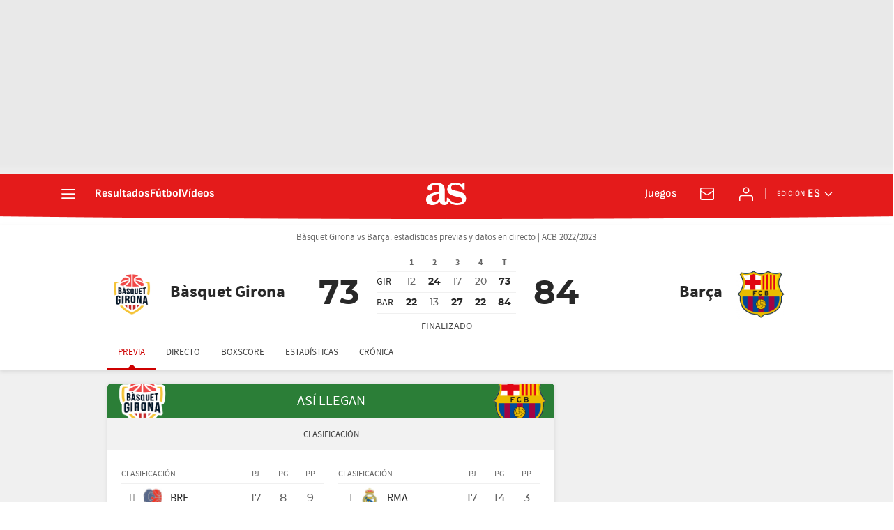

--- FILE ---
content_type: application/x-javascript;charset=utf-8
request_url: https://smetrics.as.com/id?d_visid_ver=5.5.0&d_fieldgroup=A&mcorgid=2387401053DB208C0A490D4C%40AdobeOrg&mid=45642554636396050541344967707488646267&ts=1769222524669
body_size: -36
content:
{"mid":"45642554636396050541344967707488646267"}